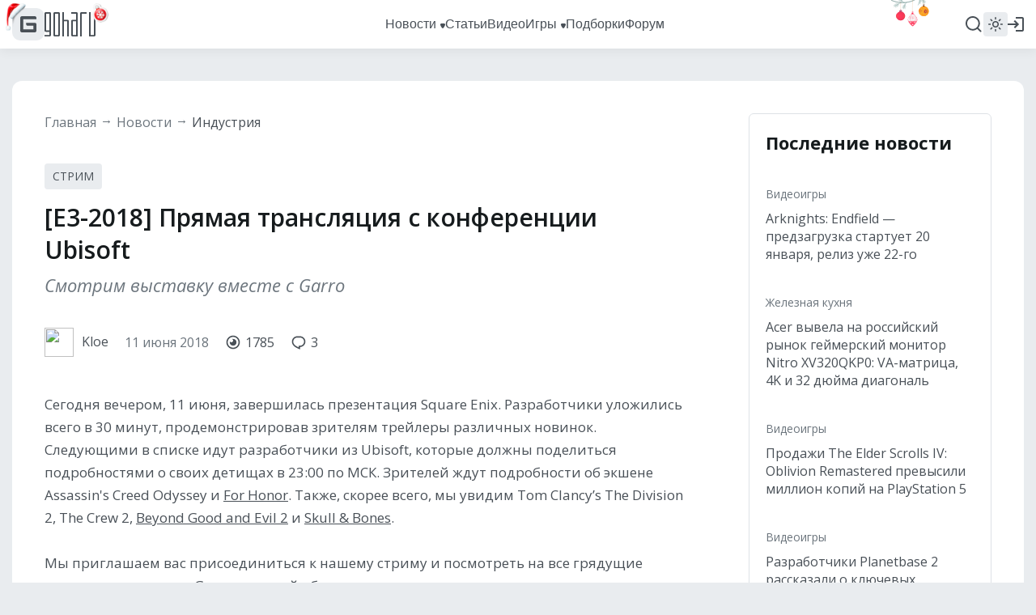

--- FILE ---
content_type: application/javascript; charset=utf-8
request_url: https://www.goha.ru/a/chunk.v.2.27ad157b146c9e4e74c0.js
body_size: 21586
content:
(window.webpackJsonp=window.webpackJsonp||[]).push([[2],{101:function(t,e,n){(function(t){var i,r,o,s;function a(t){"@babel/helpers - typeof";return(a="function"==typeof Symbol&&"symbol"==typeof Symbol.iterator?function(t){return typeof t}:function(t){return t&&"function"==typeof Symbol&&t.constructor===Symbol&&t!==Symbol.prototype?"symbol":typeof t})(t)}"undefined"!=typeof self&&self,s=function(t){return function(t){var e={};function n(i){if(e[i])return e[i].exports;var r=e[i]={i:i,l:!1,exports:{}};return t[i].call(r.exports,r,r.exports,n),r.l=!0,r.exports}return n.m=t,n.c=e,n.d=function(t,e,i){n.o(t,e)||Object.defineProperty(t,e,{configurable:!1,enumerable:!0,get:i})},n.n=function(t){var e=t&&t.__esModule?function(){return t.default}:function(){return t};return n.d(e,"a",e),e},n.o=function(t,e){return Object.prototype.hasOwnProperty.call(t,e)},n.p="",n(n.s=0)}([function(t,e,n){"use strict";Object.defineProperty(e,"__esModule",{value:!0});var i=n(2),r=n.n(i),o=Object.assign||function(t){for(var e=1;e<arguments.length;e++){var n=arguments[e];for(var i in n)Object.prototype.hasOwnProperty.call(n,i)&&(t[i]=n[i])}return t};function s(t){if(Array.isArray(t)){for(var e=0,n=Array(t.length);e<t.length;e++)n[e]=t[e];return n}return Array.from(t)}var a={name:"flat-pickr",props:{value:{default:null,required:!0,validator:function(t){return null===t||t instanceof Date||"string"==typeof t||t instanceof String||t instanceof Array||"number"==typeof t}},config:{type:Object,default:function(){return{wrap:!1}}}},data:function(){return{fp:null,oldOnChange:null}},mounted:function(){this.fp||(this.oldOnChange=this.config.onChange,this.config.onChange=this.onChange,this.fp=new r.a(this.getElem(),this.config),this.fp.setDate(this.value,!0))},methods:{getElem:function(){return this.config.wrap?this.$el.parentNode:this.$el},onChange:function(){for(var t=arguments.length,e=Array(t),n=0;n<t;n++)e[n]=arguments[n];"function"==typeof this.oldOnChange&&this.oldOnChange.apply(this,s(e)),this.$emit.apply(this,["on-change"].concat(s(e)))},onInput:function(t){this.$emit("input",t.target.value)}},watch:{config:function(t){this.fp.config=o({},this.fp.config,t),this.fp.jumpToDate(),this.fp.redraw()},value:function(t){this.fp&&!this.fp.config.allowInput&&this.fp.setDate(t,!0)}},beforeDestroy:function(){this.fp&&(this.fp.destroy(),this.fp=null,this.oldOnChange=null,this.config.onChange=null)}},u={render:function(){var t=this,e=t.$createElement;return(t._self._c||e)("input",{attrs:{type:"text","data-input":""},on:{input:function(e){t.onInput(e)}}})},staticRenderFns:[]},l=n(1)(a,u,!1,null,null,null).exports;n.d(e,"flatPickrPlugin",function(){return c}),n.d(e,"component",function(){return l});var c=function(t,e){var n="flat-pickr";"string"==typeof e&&(n=e),t.component(n,l)};l.install=c;e.default=l},function(t,e){t.exports=function(t,e,n,i,r,o){var s,u=t=t||{},l=a(t.default);"object"!==l&&"function"!==l||(s=t,u=t.default);var c,f="function"==typeof u?u.options:u;if(e&&(f.render=e.render,f.staticRenderFns=e.staticRenderFns,f._compiled=!0),n&&(f.functional=!0),r&&(f._scopeId=r),o?(c=function(t){(t=t||this.$vnode&&this.$vnode.ssrContext||this.parent&&this.parent.$vnode&&this.parent.$vnode.ssrContext)||"undefined"==typeof __VUE_SSR_CONTEXT__||(t=__VUE_SSR_CONTEXT__),i&&i.call(this,t),t&&t._registeredComponents&&t._registeredComponents.add(o)},f._ssrRegister=c):i&&(c=i),c){var p=f.functional,h=p?f.render:f.beforeCreate;p?(f._injectStyles=c,f.render=function(t,e){return c.call(e),h(t,e)}):f.beforeCreate=h?[].concat(h,c):[c]}return{esModule:s,exports:u,options:f}}},function(e,n){e.exports=t}]).default},"object"===a(e)&&"object"===a(t)?t.exports=s(n(201)):(r=[n(201)],void 0===(o="function"==typeof(i=s)?i.apply(e,r):i)||(t.exports=o))}).call(this,n(31)(t))},259:function(t,e,n){(function(t){var n,i,r,o;function s(t){"@babel/helpers - typeof";return(s="function"==typeof Symbol&&"symbol"==typeof Symbol.iterator?function(t){return typeof t}:function(t){return t&&"function"==typeof Symbol&&t.constructor===Symbol&&t!==Symbol.prototype?"symbol":typeof t})(t)}window,o=function(){return function(t){var e={};function n(i){if(e[i])return e[i].exports;var r=e[i]={i:i,l:!1,exports:{}};return t[i].call(r.exports,r,r.exports,n),r.l=!0,r.exports}return n.m=t,n.c=e,n.d=function(t,e,i){n.o(t,e)||Object.defineProperty(t,e,{enumerable:!0,get:i})},n.r=function(t){"undefined"!=typeof Symbol&&Symbol.toStringTag&&Object.defineProperty(t,Symbol.toStringTag,{value:"Module"}),Object.defineProperty(t,"__esModule",{value:!0})},n.t=function(t,e){if(1&e&&(t=n(t)),8&e)return t;if(4&e&&"object"==s(t)&&t&&t.__esModule)return t;var i=Object.create(null);if(n.r(i),Object.defineProperty(i,"default",{enumerable:!0,value:t}),2&e&&"string"!=typeof t)for(var r in t)n.d(i,r,function(e){return t[e]}.bind(null,r));return i},n.n=function(t){var e=t&&t.__esModule?function(){return t.default}:function(){return t};return n.d(e,"a",e),e},n.o=function(t,e){return Object.prototype.hasOwnProperty.call(t,e)},n.p="/dist/",n(n.s=11)}([function(t,e,n){var i=n(6);"string"==typeof i&&(i=[[t.i,i,""]]),i.locals&&(t.exports=i.locals),(0,n(4).default)("27d83796",i,!1,{})},function(t,e,n){var i=n(8);"string"==typeof i&&(i=[[t.i,i,""]]),i.locals&&(t.exports=i.locals),(0,n(4).default)("0e783494",i,!1,{})},function(t,e,n){var i=n(10);"string"==typeof i&&(i=[[t.i,i,""]]),i.locals&&(t.exports=i.locals),(0,n(4).default)("17757f60",i,!1,{})},function(t,e){t.exports=function(t){var e=[];return e.toString=function(){return this.map(function(e){var n=function(t,e){var n,i=t[1]||"",r=t[3];if(!r)return i;if(e&&"function"==typeof btoa){var o=(n=r,"/*# sourceMappingURL=data:application/json;charset=utf-8;base64,"+btoa(unescape(encodeURIComponent(JSON.stringify(n))))+" */"),s=r.sources.map(function(t){return"/*# sourceURL="+r.sourceRoot+t+" */"});return[i].concat(s).concat([o]).join("\n")}return[i].join("\n")}(e,t);return e[2]?"@media "+e[2]+"{"+n+"}":n}).join("")},e.i=function(t,n){"string"==typeof t&&(t=[[null,t,""]]);for(var i={},r=0;r<this.length;r++){var o=this[r][0];"number"==typeof o&&(i[o]=!0)}for(r=0;r<t.length;r++){var s=t[r];"number"==typeof s[0]&&i[s[0]]||(n&&!s[2]?s[2]=n:n&&(s[2]="("+s[2]+") and ("+n+")"),e.push(s))}},e}},function(t,e,n){"use strict";function i(t,e){for(var n=[],i={},r=0;r<e.length;r++){var o=e[r],s=o[0],a={id:t+":"+r,css:o[1],media:o[2],sourceMap:o[3]};i[s]?i[s].parts.push(a):n.push(i[s]={id:s,parts:[a]})}return n}n.r(e),n.d(e,"default",function(){return d});var r="undefined"!=typeof document;if("undefined"!=typeof DEBUG&&DEBUG&&!r)throw new Error("vue-style-loader cannot be used in a non-browser environment. Use { target: 'node' } in your Webpack config to indicate a server-rendering environment.");var o={},s=r&&(document.head||document.getElementsByTagName("head")[0]),a=null,u=0,l=!1,c=function(){},f=null,p="data-vue-ssr-id",h="undefined"!=typeof navigator&&/msie [6-9]\b/.test(navigator.userAgent.toLowerCase());function d(t,e,n,r){l=n,f=r||{};var s=i(t,e);return v(s),function(e){for(var n=[],r=0;r<s.length;r++){var a=s[r];(u=o[a.id]).refs--,n.push(u)}for(e?v(s=i(t,e)):s=[],r=0;r<n.length;r++){var u;if(0===(u=n[r]).refs){for(var l=0;l<u.parts.length;l++)u.parts[l]();delete o[u.id]}}}}function v(t){for(var e=0;e<t.length;e++){var n=t[e],i=o[n.id];if(i){i.refs++;for(var r=0;r<i.parts.length;r++)i.parts[r](n.parts[r]);for(;r<n.parts.length;r++)i.parts.push(g(n.parts[r]));i.parts.length>n.parts.length&&(i.parts.length=n.parts.length)}else{var s=[];for(r=0;r<n.parts.length;r++)s.push(g(n.parts[r]));o[n.id]={id:n.id,refs:1,parts:s}}}}function m(){var t=document.createElement("style");return t.type="text/css",s.appendChild(t),t}function g(t){var e,n,i=document.querySelector("style["+p+'~="'+t.id+'"]');if(i){if(l)return c;i.parentNode.removeChild(i)}if(h){var r=u++;i=a||(a=m()),e=_.bind(null,i,r,!1),n=_.bind(null,i,r,!0)}else i=m(),e=function(t,e){var n=e.css,i=e.media,r=e.sourceMap;if(i&&t.setAttribute("media",i),f.ssrId&&t.setAttribute(p,e.id),r&&(n+="\n/*# sourceURL="+r.sources[0]+" */",n+="\n/*# sourceMappingURL=data:application/json;base64,"+btoa(unescape(encodeURIComponent(JSON.stringify(r))))+" */"),t.styleSheet)t.styleSheet.cssText=n;else{for(;t.firstChild;)t.removeChild(t.firstChild);t.appendChild(document.createTextNode(n))}}.bind(null,i),n=function(){i.parentNode.removeChild(i)};return e(t),function(i){if(i){if(i.css===t.css&&i.media===t.media&&i.sourceMap===t.sourceMap)return;e(t=i)}else n()}}var y,b=(y=[],function(t,e){return y[t]=e,y.filter(Boolean).join("\n")});function _(t,e,n,i){var r=n?"":i.css;if(t.styleSheet)t.styleSheet.cssText=b(e,r);else{var o=document.createTextNode(r),s=t.childNodes;s[e]&&t.removeChild(s[e]),s.length?t.insertBefore(o,s[e]):t.appendChild(o)}}},function(t,e,n){"use strict";var i=n(0);n.n(i).a},function(t,e,n){(t.exports=n(3)(!1)).push([t.i,"\n.vue-modal-resizer {\r\n  display: block;\r\n  overflow: hidden;\r\n  position: absolute;\r\n  width: 12px;\r\n  height: 12px;\r\n  right: 0;\r\n  bottom: 0;\r\n  z-index: 9999999;\r\n  background: transparent;\r\n  cursor: se-resize;\n}\n.vue-modal-resizer::after {\r\n  display: block;\r\n  position: absolute;\r\n  content: '';\r\n  background: transparent;\r\n  left: 0;\r\n  top: 0;\r\n  width: 0;\r\n  height: 0;\r\n  border-bottom: 10px solid #ddd;\r\n  border-left: 10px solid transparent;\n}\n.vue-modal-resizer.clicked::after {\r\n  border-bottom: 10px solid #369be9;\n}\r\n",""])},function(t,e,n){"use strict";var i=n(1);n.n(i).a},function(t,e,n){(t.exports=n(3)(!1)).push([t.i,"\n.v--modal-block-scroll {\r\n  overflow: hidden;\r\n  width: 100vw;\n}\n.v--modal-overlay {\r\n  position: fixed;\r\n  box-sizing: border-box;\r\n  left: 0;\r\n  top: 0;\r\n  width: 100%;\r\n  height: 100vh;\r\n  background: rgba(0, 0, 0, 0.2);\r\n  z-index: 999;\r\n  opacity: 1;\n}\n.v--modal-overlay.scrollable {\r\n  height: 100%;\r\n  min-height: 100vh;\r\n  overflow-y: auto;\r\n  -webkit-overflow-scrolling: touch;\n}\n.v--modal-overlay .v--modal-background-click {\r\n  width: 100%;\r\n  min-height: 100%;\r\n  height: auto;\n}\n.v--modal-overlay .v--modal-box {\r\n  position: relative;\r\n  overflow: hidden;\r\n  box-sizing: border-box;\n}\n.v--modal-overlay.scrollable .v--modal-box {\r\n  margin-bottom: 2px;\n}\n.v--modal {\r\n  background-color: white;\r\n  text-align: left;\r\n  border-radius: 3px;\r\n  box-shadow: 0 20px 60px -2px rgba(27, 33, 58, 0.4);\r\n  padding: 0;\n}\n.v--modal.v--modal-fullscreen {\r\n  width: 100vw;\r\n  height: 100vh;\r\n  margin: 0;\r\n  left: 0;\r\n  top: 0;\n}\n.v--modal-top-right {\r\n  display: block;\r\n  position: absolute;\r\n  right: 0;\r\n  top: 0;\n}\n.overlay-fade-enter-active,\r\n.overlay-fade-leave-active {\r\n  transition: all 0.2s;\n}\n.overlay-fade-enter,\r\n.overlay-fade-leave-active {\r\n  opacity: 0;\n}\n.nice-modal-fade-enter-active,\r\n.nice-modal-fade-leave-active {\r\n  transition: all 0.4s;\n}\n.nice-modal-fade-enter,\r\n.nice-modal-fade-leave-active {\r\n  opacity: 0;\r\n  transform: translateY(-20px);\n}\r\n",""])},function(t,e,n){"use strict";var i=n(2);n.n(i).a},function(t,e,n){(t.exports=n(3)(!1)).push([t.i,"\n.vue-dialog div {\r\n  box-sizing: border-box;\n}\n.vue-dialog .dialog-flex {\r\n  width: 100%;\r\n  height: 100%;\n}\n.vue-dialog .dialog-content {\r\n  flex: 1 0 auto;\r\n  width: 100%;\r\n  padding: 15px;\r\n  font-size: 14px;\n}\n.vue-dialog .dialog-c-title {\r\n  font-weight: 600;\r\n  padding-bottom: 15px;\n}\n.vue-dialog .dialog-c-text {\n}\n.vue-dialog .vue-dialog-buttons {\r\n  display: flex;\r\n  flex: 0 1 auto;\r\n  width: 100%;\r\n  border-top: 1px solid #eee;\n}\n.vue-dialog .vue-dialog-buttons-none {\r\n  width: 100%;\r\n  padding-bottom: 15px;\n}\n.vue-dialog-button {\r\n  font-size: 12px !important;\r\n  background: transparent;\r\n  padding: 0;\r\n  margin: 0;\r\n  border: 0;\r\n  cursor: pointer;\r\n  box-sizing: border-box;\r\n  line-height: 40px;\r\n  height: 40px;\r\n  color: inherit;\r\n  font: inherit;\r\n  outline: none;\n}\n.vue-dialog-button:hover {\r\n  background: rgba(0, 0, 0, 0.01);\n}\n.vue-dialog-button:active {\r\n  background: rgba(0, 0, 0, 0.025);\n}\n.vue-dialog-button:not(:first-of-type) {\r\n  border-left: 1px solid #eee;\n}\r\n",""])},function(t,e,n){"use strict";n.r(e);var i=function(){var t=this,e=t.$createElement,n=t._self._c||e;return n("transition",{attrs:{name:t.overlayTransition}},[t.visibility.overlay?n("div",{ref:"overlay",class:t.overlayClass,attrs:{"aria-expanded":t.visibility.overlay.toString(),"data-modal":t.name}},[n("div",{staticClass:"v--modal-background-click",on:{mousedown:function(e){return e.target!==e.currentTarget?null:t.handleBackgroundClick(e)},touchstart:function(e){return e.target!==e.currentTarget?null:t.handleBackgroundClick(e)}}},[n("div",{staticClass:"v--modal-top-right"},[t._t("top-right")],2),t._v(" "),n("transition",{attrs:{name:t.transition},on:{"before-enter":t.beforeTransitionEnter,"after-enter":t.afterTransitionEnter,"after-leave":t.afterTransitionLeave}},[t.visibility.modal?n("div",{ref:"modal",class:t.modalClass,style:t.modalStyle},[t._t("default"),t._v(" "),t.resizable&&!t.isAutoHeight?n("resizer",{attrs:{"min-width":t.minWidth,"min-height":t.minHeight},on:{resize:t.handleModalResize}}):t._e()],2):t._e()])],1)]):t._e()])},r=function(){var t=this.$createElement;return(this._self._c||t)("div",{class:this.className})};r._withStripped=i._withStripped=!0;var o=function(){var t=0<arguments.length&&void 0!==arguments[0]?arguments[0]:0;return function(){return(t++).toString()}}(),a=function(t,e,n){return n<t?t:e<n?e:n},u={name:"VueJsModalResizer",props:{minHeight:{type:Number,default:0},minWidth:{type:Number,default:0}},data:function(){return{clicked:!1,size:{}}},mounted:function(){this.$el.addEventListener("mousedown",this.start,!1)},computed:{className:function(){return{"vue-modal-resizer":!0,clicked:this.clicked}}},methods:{start:function(t){this.clicked=!0,window.addEventListener("mousemove",this.mousemove,!1),window.addEventListener("mouseup",this.stop,!1),t.stopPropagation(),t.preventDefault()},stop:function(){this.clicked=!1,window.removeEventListener("mousemove",this.mousemove,!1),window.removeEventListener("mouseup",this.stop,!1),this.$emit("resize-stop",{element:this.$el.parentElement,size:this.size})},mousemove:function(t){this.resize(t)},resize:function(t){var e=this.$el.parentElement;if(e){var n=t.clientX-e.offsetLeft,i=t.clientY-e.offsetTop;n=a(this.minWidth,window.innerWidth,n),i=a(this.minHeight,window.innerHeight,i),this.size={width:n,height:i},e.style.width=n+"px",e.style.height=i+"px",this.$emit("resize",{element:e,size:this.size})}}}};function l(t,e,n,i,r,o,s,a){var u,l="function"==typeof t?t.options:t;if(e&&(l.render=e,l.staticRenderFns=n,l._compiled=!0),i&&(l.functional=!0),o&&(l._scopeId="data-v-"+o),s?(u=function(t){(t=t||this.$vnode&&this.$vnode.ssrContext||this.parent&&this.parent.$vnode&&this.parent.$vnode.ssrContext)||"undefined"==typeof __VUE_SSR_CONTEXT__||(t=__VUE_SSR_CONTEXT__),r&&r.call(this,t),t&&t._registeredComponents&&t._registeredComponents.add(s)},l._ssrRegister=u):r&&(u=a?function(){r.call(this,this.$root.$options.shadowRoot)}:r),u)if(l.functional){l._injectStyles=u;var c=l.render;l.render=function(t,e){return u.call(e),c(t,e)}}else{var f=l.beforeCreate;l.beforeCreate=f?[].concat(f,u):[u]}return{exports:t,options:l}}n(5);var c=l(u,r,[],!1,null,null,null);c.options.__file="src/Resizer.vue";var f=c.exports;function p(t){return(p="function"==typeof Symbol&&"symbol"==s(Symbol.iterator)?function(t){return s(t)}:function(t){return t&&"function"==typeof Symbol&&t.constructor===Symbol&&t!==Symbol.prototype?"symbol":s(t)})(t)}var h="[-+]?[0-9]*.?[0-9]+",d=[{name:"px",regexp:new RegExp("^".concat(h,"px$"))},{name:"%",regexp:new RegExp("^".concat(h,"%$"))},{name:"px",regexp:new RegExp("^".concat(h,"$"))}],v=function(t){switch(p(t)){case"number":return{type:"px",value:t};case"string":return function(t){if("auto"===t)return{type:t,value:0};for(var e=0;e<d.length;e++){var n=d[e];if(n.regexp.test(t))return{type:n.name,value:parseFloat(t)}}return{type:"",value:t}}(t);default:return{type:"",value:t}}},m=function(t){if("string"!=typeof t)return 0<=t;var e=v(t);return("%"===e.type||"px"===e.type)&&0<e.value},g={name:"VueJsModal",props:{name:{required:!0,type:String},delay:{type:Number,default:0},resizable:{type:Boolean,default:!1},adaptive:{type:Boolean,default:!1},draggable:{type:[Boolean,String],default:!1},scrollable:{type:Boolean,default:!1},reset:{type:Boolean,default:!1},overlayTransition:{type:String,default:"overlay-fade"},transition:{type:String},clickToClose:{type:Boolean,default:!0},classes:{type:[String,Array],default:"v--modal"},minWidth:{type:Number,default:0,validator:function(t){return 0<=t}},minHeight:{type:Number,default:0,validator:function(t){return 0<=t}},maxWidth:{type:Number,default:1/0},maxHeight:{type:Number,default:1/0},width:{type:[Number,String],default:600,validator:m},height:{type:[Number,String],default:300,validator:function(t){return"auto"===t||m(t)}},pivotX:{type:Number,default:.5,validator:function(t){return 0<=t&&t<=1}},pivotY:{type:Number,default:.5,validator:function(t){return 0<=t&&t<=1}}},components:{Resizer:f},data:function(){return{visible:!1,visibility:{modal:!1,overlay:!1},shift:{left:0,top:0},modal:{width:0,widthType:"px",height:0,heightType:"px",renderedHeight:0},window:{width:0,height:0},mutationObserver:null}},created:function(){this.setInitialSize()},beforeMount:function(){var t=this;if(P.event.$on("toggle",this.handleToggleEvent),window.addEventListener("resize",this.handleWindowResize),this.handleWindowResize(),this.scrollable&&this.isAutoHeight,this.isAutoHeight){var e=function(){if("undefined"!=typeof window)for(var t=["","WebKit","Moz","O","Ms"],e=0;e<t.length;e++){var n=t[e]+"MutationObserver";if(n in window)return window[n]}return!1}();e&&(this.mutationObserver=new e(function(e){t.updateRenderedHeight()}))}this.clickToClose&&window.addEventListener("keyup",this.handleEscapeKeyUp)},beforeDestroy:function(){P.event.$off("toggle",this.handleToggleEvent),window.removeEventListener("resize",this.handleWindowResize),this.clickToClose&&window.removeEventListener("keyup",this.handleEscapeKeyUp),this.scrollable&&document.body.classList.remove("v--modal-block-scroll")},computed:{isAutoHeight:function(){return"auto"===this.modal.heightType},position:function(){var t=this.window,e=this.shift,n=this.pivotX,i=this.pivotY,r=this.trueModalWidth,o=this.trueModalHeight,s=t.width-r,u=t.height-o,l=e.left+n*s,c=e.top+i*u;return{left:parseInt(a(0,s,l)),top:parseInt(a(0,u,c))}},trueModalWidth:function(){var t=this.window,e=this.modal,n=this.adaptive,i=this.minWidth,r=this.maxWidth,o="%"===e.widthType?t.width/100*e.width:e.width,s=Math.min(t.width,r);return n?a(i,s,o):o},trueModalHeight:function(){var t=this.window,e=this.modal,n=this.isAutoHeight,i=this.adaptive,r=this.maxHeight,o="%"===e.heightType?t.height/100*e.height:e.height;if(n)return this.modal.renderedHeight;var s=Math.min(t.height,r);return i?a(this.minHeight,s,o):o},overlayClass:function(){return{"v--modal-overlay":!0,scrollable:this.scrollable&&this.isAutoHeight}},modalClass:function(){return["v--modal-box",this.classes]},modalStyle:function(){return{top:this.position.top+"px",left:this.position.left+"px",width:this.trueModalWidth+"px",height:this.isAutoHeight?"auto":this.trueModalHeight+"px"}}},watch:{visible:function(t){var e=this;t?(this.visibility.overlay=!0,setTimeout(function(){e.visibility.modal=!0,e.$nextTick(function(){e.addDraggableListeners(),e.callAfterEvent(!0)})},this.delay)):(this.visibility.modal=!1,setTimeout(function(){e.visibility.overlay=!1,e.$nextTick(function(){e.removeDraggableListeners(),e.callAfterEvent(!1)})},this.delay))}},methods:{handleToggleEvent:function(t,e,n){if(this.name===t){var i=void 0===e?!this.visible:e;this.toggle(i,n)}},setInitialSize:function(){var t=this.modal,e=v(this.width),n=v(this.height);t.width=e.value,t.widthType=e.type,t.height=n.value,t.heightType=n.type},handleEscapeKeyUp:function(t){27===t.which&&this.visible&&this.$modal.hide(this.name)},handleWindowResize:function(){this.window.width=window.innerWidth,this.window.height=window.innerHeight,this.ensureShiftInWindowBounds()},createModalEvent:function(){var t=0<arguments.length&&void 0!==arguments[0]?arguments[0]:{};return function(){var t=0<arguments.length&&void 0!==arguments[0]?arguments[0]:{};return function(t){for(var e=1;e<arguments.length;e++){var n=null!=arguments[e]?arguments[e]:{},i=Object.keys(n);"function"==typeof Object.getOwnPropertySymbols&&(i=i.concat(Object.getOwnPropertySymbols(n).filter(function(t){return Object.getOwnPropertyDescriptor(n,t).enumerable}))),i.forEach(function(e){var i,r,o;i=t,o=n[r=e],r in i?Object.defineProperty(i,r,{value:o,enumerable:!0,configurable:!0,writable:!0}):i[r]=o})}return t}({id:o(),timestamp:Date.now(),canceled:!1},t)}(function(t){for(var e=1;e<arguments.length;e++){var n=null!=arguments[e]?arguments[e]:{},i=Object.keys(n);"function"==typeof Object.getOwnPropertySymbols&&(i=i.concat(Object.getOwnPropertySymbols(n).filter(function(t){return Object.getOwnPropertyDescriptor(n,t).enumerable}))),i.forEach(function(e){var i,r,o;i=t,o=n[r=e],r in i?Object.defineProperty(i,r,{value:o,enumerable:!0,configurable:!0,writable:!0}):i[r]=o})}return t}({name:this.name,ref:this.$refs.modal},t))},handleModalResize:function(t){this.modal.widthType="px",this.modal.width=t.size.width,this.modal.heightType="px",this.modal.height=t.size.height;var e=this.modal.size;this.$emit("resize",this.createModalEvent({size:e}))},toggle:function(t,e){var n=this.reset,i=this.scrollable,r=this.visible;if(r!==t){var o=r?"before-close":"before-open";"before-open"===o?("undefined"!=typeof document&&document.activeElement&&"BODY"!==document.activeElement.tagName&&document.activeElement.blur&&document.activeElement.blur(),n&&(this.setInitialSize(),this.shift.left=0,this.shift.top=0),i&&document.body.classList.add("v--modal-block-scroll")):i&&document.body.classList.remove("v--modal-block-scroll");var s=!1,a=this.createModalEvent({stop:function(){s=!0},state:t,params:e});this.$emit(o,a),s||(this.visible=t)}},getDraggableElement:function(){var t="string"!=typeof this.draggable?".v--modal-box":this.draggable;return t?this.$refs.overlay.querySelector(t):null},handleBackgroundClick:function(){this.clickToClose&&this.toggle(!1)},callAfterEvent:function(t){t?this.connectObserver():this.disconnectObserver();var e=t?"opened":"closed",n=this.createModalEvent({state:t});this.$emit(e,n)},addDraggableListeners:function(){var t=this;if(this.draggable){var e=this.getDraggableElement();if(e){var n=0,i=0,r=0,o=0,s=function(t){return t.touches&&0<t.touches.length?t.touches[0]:t},a=function(e){var a=e.target;if(!a||"INPUT"!==a.nodeName){var c=s(e),f=c.clientX,p=c.clientY;document.addEventListener("mousemove",u),document.addEventListener("touchmove",u),document.addEventListener("mouseup",l),document.addEventListener("touchend",l),n=f,i=p,r=t.shift.left,o=t.shift.top}},u=function(e){var a=s(e),u=a.clientX,l=a.clientY;t.shift.left=r+u-n,t.shift.top=o+l-i,e.preventDefault()},l=function e(n){t.ensureShiftInWindowBounds(),document.removeEventListener("mousemove",u),document.removeEventListener("touchmove",u),document.removeEventListener("mouseup",e),document.removeEventListener("touchend",e),n.preventDefault()};e.addEventListener("mousedown",a),e.addEventListener("touchstart",a)}}},removeDraggableListeners:function(){},updateRenderedHeight:function(){this.$refs.modal&&(this.modal.renderedHeight=this.$refs.modal.getBoundingClientRect().height)},connectObserver:function(){this.mutationObserver&&this.mutationObserver.observe(this.$refs.overlay,{childList:!0,attributes:!0,subtree:!0})},disconnectObserver:function(){this.mutationObserver&&this.mutationObserver.disconnect()},beforeTransitionEnter:function(){this.connectObserver()},afterTransitionEnter:function(){},afterTransitionLeave:function(){},ensureShiftInWindowBounds:function(){var t=this.window,e=this.shift,n=this.pivotX,i=this.pivotY,r=this.trueModalWidth,o=this.trueModalHeight,s=t.width-r,u=t.height-o,l=e.left+n*s,c=e.top+i*u;this.shift.left-=l-a(0,s,l),this.shift.top-=c-a(0,u,c)}}},y=(n(7),l(g,i,[],!1,null,null,null));y.options.__file="src/Modal.vue";var b=y.exports,_=function(){var t=this,e=t.$createElement,n=t._self._c||e;return n("modal",{attrs:{name:"dialog",height:"auto",classes:["v--modal","vue-dialog",this.params.class],width:t.width,"pivot-y":.3,adaptive:!0,clickToClose:t.clickToClose,transition:t.transition},on:{"before-open":t.beforeOpened,"before-close":t.beforeClosed,opened:function(e){t.$emit("opened",e)},closed:function(e){t.$emit("closed",e)}}},[n("div",{staticClass:"dialog-content"},[t.params.title?n("div",{staticClass:"dialog-c-title",domProps:{innerHTML:t._s(t.params.title||"")}}):t._e(),t._v(" "),t.params.component?n(t.params.component,t._b({tag:"component"},"component",t.params.props,!1)):n("div",{staticClass:"dialog-c-text",domProps:{innerHTML:t._s(t.params.text||"")}})],1),t._v(" "),t.buttons?n("div",{staticClass:"vue-dialog-buttons"},t._l(t.buttons,function(e,i){return n("button",{key:i,class:e.class||"vue-dialog-button",style:t.buttonStyle,attrs:{type:"button"},domProps:{innerHTML:t._s(e.title)},on:{click:function(e){e.stopPropagation(),t.click(i,e)}}},[t._v("\n      "+t._s(e.title)+"\n    ")])})):n("div",{staticClass:"vue-dialog-buttons-none"})])};_._withStripped=!0;var w={name:"VueJsDialog",props:{width:{type:[Number,String],default:400},clickToClose:{type:Boolean,default:!0},transition:{type:String,default:"fade"}},data:function(){return{params:{},defaultButtons:[{title:"CLOSE"}]}},computed:{buttons:function(){return this.params.buttons||this.defaultButtons},buttonStyle:function(){return{flex:"1 1 ".concat(100/this.buttons.length,"%")}}},methods:{beforeOpened:function(t){window.addEventListener("keyup",this.onKeyUp),this.params=t.params||{},this.$emit("before-opened",t)},beforeClosed:function(t){window.removeEventListener("keyup",this.onKeyUp),this.params={},this.$emit("before-closed",t)},click:function(t,e){var n=2<arguments.length&&void 0!==arguments[2]?arguments[2]:"click",i=this.buttons[t];i&&"function"==typeof i.handler?i.handler(t,e,{source:n}):this.$modal.hide("dialog")},onKeyUp:function(t){if(13===t.which&&0<this.buttons.length){var e=1===this.buttons.length?0:this.buttons.findIndex(function(t){return t.default});-1!==e&&this.click(e,t,"keypress")}}}},x=(n(9),l(w,_,[],!1,null,null,null));x.options.__file="src/Dialog.vue";var S=x.exports,O=function(){var t=this,e=t.$createElement,n=t._self._c||e;return n("div",{attrs:{id:"modals-container"}},t._l(t.modals,function(e){return n("modal",t._g(t._b({key:e.id,on:{closed:function(n){t.remove(e.id)}}},"modal",e.modalAttrs,!1),e.modalListeners),[n(e.component,t._g(t._b({tag:"component",on:{close:function(n){t.$modal.hide(e.modalAttrs.name)}}},"component",e.componentAttrs,!1),t.$listeners))],1)}))};O._withStripped=!0;var E=l({data:function(){return{modals:[]}},created:function(){this.$root._dynamicContainer=this},methods:{add:function(t){var e=this,n=1<arguments.length&&void 0!==arguments[1]?arguments[1]:{},i=2<arguments.length&&void 0!==arguments[2]?arguments[2]:{},r=3<arguments.length&&void 0!==arguments[3]?arguments[3]:{},s=o(),a=i.name||"_dynamic_modal_"+s;this.modals.push({id:s,modalAttrs:function(t){for(var e=1;e<arguments.length;e++){var n=null!=arguments[e]?arguments[e]:{},i=Object.keys(n);"function"==typeof Object.getOwnPropertySymbols&&(i=i.concat(Object.getOwnPropertySymbols(n).filter(function(t){return Object.getOwnPropertyDescriptor(n,t).enumerable}))),i.forEach(function(e){var i,r,o;i=t,o=n[r=e],r in i?Object.defineProperty(i,r,{value:o,enumerable:!0,configurable:!0,writable:!0}):i[r]=o})}return t}({},i,{name:a}),modalListeners:r,component:t,componentAttrs:n}),this.$nextTick(function(){e.$modal.show(a)})},remove:function(t){var e=this.modals.findIndex(function(e){return e.id===t});-1!==e&&this.modals.splice(e,1)}}},O,[],!1,null,null,null);E.options.__file="src/ModalsContainer.vue";var k=E.exports;function L(t){return(L="function"==typeof Symbol&&"symbol"==s(Symbol.iterator)?function(t){return s(t)}:function(t){return t&&"function"==typeof Symbol&&t.constructor===Symbol&&t!==Symbol.prototype?"symbol":s(t)})(t)}n.d(e,"getModalsContainer",function(){return C});var C=function(t,e,n){if(!n._dynamicContainer&&e.injectModalsContainer){var i=(r=document.createElement("div"),document.body.appendChild(r),r);new t({parent:n,render:function(t){return t(k)}}).$mount(i)}var r;return n._dynamicContainer},T={install:function(t){var e=1<arguments.length&&void 0!==arguments[1]?arguments[1]:{};if(!this.installed){this.installed=!0,this.event=new t,this.rootInstance=null;var n=e.componentName||"Modal",i=e.dynamicDefaults||{};t.prototype.$modal={show:function(n){for(var r=arguments.length,o=new Array(1<r?r-1:0),s=1;s<r;s++)o[s-1]=arguments[s];switch(L(n)){case"string":return function(t,e){T.event.$emit("toggle",t,!0,e)}.apply(void 0,[n].concat(o));case"object":return e.dynamic?function(n,r,o,s){var a=o&&o.root?o.root:T.rootInstance,u=C(t,e,a);u&&u.add(n,function(t){for(var e=1;e<arguments.length;e++){var n=null!=arguments[e]?arguments[e]:{},i=Object.keys(n);"function"==typeof Object.getOwnPropertySymbols&&(i=i.concat(Object.getOwnPropertySymbols(n).filter(function(t){return Object.getOwnPropertyDescriptor(n,t).enumerable}))),i.forEach(function(e){var i,r,o;i=t,o=n[r=e],r in i?Object.defineProperty(i,r,{value:o,enumerable:!0,configurable:!0,writable:!0}):i[r]=o})}return t}({},i,r),o,s)}.apply(void 0,[n].concat(o)):void 0}},hide:function(t,e){T.event.$emit("toggle",t,!1,e)},toggle:function(t,e){T.event.$emit("toggle",t,void 0,e)}},t.component(n,b),e.dialog&&t.component("VDialog",S),e.dynamic&&(t.component("ModalsContainer",k),t.mixin({beforeMount:function(){null===T.rootInstance&&(T.rootInstance=this.$root)}}))}}},P=e.default=T}])},"object"==s(e)&&"object"==s(t)?t.exports=o():(i=[],void 0===(r="function"==typeof(n=o)?n.apply(e,i):n)||(t.exports=r))}).call(this,n(31)(t))},57:function(t,e,n){(function(t){var n,i,r,o;function s(t){"@babel/helpers - typeof";return(s="function"==typeof Symbol&&"symbol"==typeof Symbol.iterator?function(t){return typeof t}:function(t){return t&&"function"==typeof Symbol&&t.constructor===Symbol&&t!==Symbol.prototype?"symbol":typeof t})(t)}o=function(){return function(t){function e(i){if(n[i])return n[i].exports;var r=n[i]={i:i,l:!1,exports:{}};return t[i].call(r.exports,r,r.exports,e),r.l=!0,r.exports}var n={};return e.m=t,e.c=n,e.i=function(t){return t},e.d=function(t,n,i){e.o(t,n)||Object.defineProperty(t,n,{configurable:!1,enumerable:!0,get:i})},e.n=function(t){var n=t&&t.__esModule?function(){return t.default}:function(){return t};return e.d(n,"a",n),n},e.o=function(t,e){return Object.prototype.hasOwnProperty.call(t,e)},e.p="/",e(e.s=60)}([function(t,e){var n=t.exports="undefined"!=typeof window&&window.Math==Math?window:"undefined"!=typeof self&&self.Math==Math?self:Function("return this")();"number"==typeof __g&&(__g=n)},function(t,e,n){var i=n(49)("wks"),r=n(30),o=n(0).Symbol,s="function"==typeof o;(t.exports=function(t){return i[t]||(i[t]=s&&o[t]||(s?o:r)("Symbol."+t))}).store=i},function(t,e,n){var i=n(5);t.exports=function(t){if(!i(t))throw TypeError(t+" is not an object!");return t}},function(t,e,n){var i=n(0),r=n(10),o=n(8),s=n(6),a=n(11),u=function(t,e,n){var l,c,f,p,h=t&u.F,d=t&u.G,v=t&u.S,m=t&u.P,g=t&u.B,y=d?i:v?i[e]||(i[e]={}):(i[e]||{}).prototype,b=d?r:r[e]||(r[e]={}),_=b.prototype||(b.prototype={});for(l in d&&(n=e),n)f=((c=!h&&y&&void 0!==y[l])?y:n)[l],p=g&&c?a(f,i):m&&"function"==typeof f?a(Function.call,f):f,y&&s(y,l,f,t&u.U),b[l]!=f&&o(b,l,p),m&&_[l]!=f&&(_[l]=f)};i.core=r,u.F=1,u.G=2,u.S=4,u.P=8,u.B=16,u.W=32,u.U=64,u.R=128,t.exports=u},function(t,e,n){t.exports=!n(7)(function(){return 7!=Object.defineProperty({},"a",{get:function(){return 7}}).a})},function(t,e){t.exports=function(t){return"object"==s(t)?null!==t:"function"==typeof t}},function(t,e,n){var i=n(0),r=n(8),o=n(12),s=n(30)("src"),a=Function.toString,u=(""+a).split("toString");n(10).inspectSource=function(t){return a.call(t)},(t.exports=function(t,e,n,a){var l="function"==typeof n;l&&(o(n,"name")||r(n,"name",e)),t[e]!==n&&(l&&(o(n,s)||r(n,s,t[e]?""+t[e]:u.join(String(e)))),t===i?t[e]=n:a?t[e]?t[e]=n:r(t,e,n):(delete t[e],r(t,e,n)))})(Function.prototype,"toString",function(){return"function"==typeof this&&this[s]||a.call(this)})},function(t,e){t.exports=function(t){try{return!!t()}catch(t){return!0}}},function(t,e,n){var i=n(13),r=n(25);t.exports=n(4)?function(t,e,n){return i.f(t,e,r(1,n))}:function(t,e,n){return t[e]=n,t}},function(t,e){var n={}.toString;t.exports=function(t){return n.call(t).slice(8,-1)}},function(t,e){var n=t.exports={version:"2.5.7"};"number"==typeof __e&&(__e=n)},function(t,e,n){var i=n(14);t.exports=function(t,e,n){if(i(t),void 0===e)return t;switch(n){case 1:return function(n){return t.call(e,n)};case 2:return function(n,i){return t.call(e,n,i)};case 3:return function(n,i,r){return t.call(e,n,i,r)}}return function(){return t.apply(e,arguments)}}},function(t,e){var n={}.hasOwnProperty;t.exports=function(t,e){return n.call(t,e)}},function(t,e,n){var i=n(2),r=n(41),o=n(29),s=Object.defineProperty;e.f=n(4)?Object.defineProperty:function(t,e,n){if(i(t),e=o(e,!0),i(n),r)try{return s(t,e,n)}catch(t){}if("get"in n||"set"in n)throw TypeError("Accessors not supported!");return"value"in n&&(t[e]=n.value),t}},function(t,e){t.exports=function(t){if("function"!=typeof t)throw TypeError(t+" is not a function!");return t}},function(t,e){t.exports={}},function(t,e){t.exports=function(t){if(void 0==t)throw TypeError("Can't call method on  "+t);return t}},function(t,e,n){"use strict";var i=n(7);t.exports=function(t,e){return!!t&&i(function(){e?t.call(null,function(){},1):t.call(null)})}},function(t,e,n){var i=n(23),r=n(16);t.exports=function(t){return i(r(t))}},function(t,e,n){var i=n(53),r=Math.min;t.exports=function(t){return t>0?r(i(t),9007199254740991):0}},function(t,e,n){var i=n(11),r=n(23),o=n(28),s=n(19),a=n(64);t.exports=function(t,e){var n=1==t,u=2==t,l=3==t,c=4==t,f=6==t,p=5==t||f,h=e||a;return function(e,a,d){for(var v,m,g=o(e),y=r(g),b=i(a,d,3),_=s(y.length),w=0,x=n?h(e,_):u?h(e,0):void 0;_>w;w++)if((p||w in y)&&(m=b(v=y[w],w,g),t))if(n)x[w]=m;else if(m)switch(t){case 3:return!0;case 5:return v;case 6:return w;case 2:x.push(v)}else if(c)return!1;return f?-1:l||c?c:x}}},function(t,e,n){var i=n(5),r=n(0).document,o=i(r)&&i(r.createElement);t.exports=function(t){return o?r.createElement(t):{}}},function(t,e){t.exports="constructor,hasOwnProperty,isPrototypeOf,propertyIsEnumerable,toLocaleString,toString,valueOf".split(",")},function(t,e,n){var i=n(9);t.exports=Object("z").propertyIsEnumerable(0)?Object:function(t){return"String"==i(t)?t.split(""):Object(t)}},function(t,e){t.exports=!1},function(t,e){t.exports=function(t,e){return{enumerable:!(1&t),configurable:!(2&t),writable:!(4&t),value:e}}},function(t,e,n){var i=n(13).f,r=n(12),o=n(1)("toStringTag");t.exports=function(t,e,n){t&&!r(t=n?t:t.prototype,o)&&i(t,o,{configurable:!0,value:e})}},function(t,e,n){var i=n(49)("keys"),r=n(30);t.exports=function(t){return i[t]||(i[t]=r(t))}},function(t,e,n){var i=n(16);t.exports=function(t){return Object(i(t))}},function(t,e,n){var i=n(5);t.exports=function(t,e){if(!i(t))return t;var n,r;if(e&&"function"==typeof(n=t.toString)&&!i(r=n.call(t)))return r;if("function"==typeof(n=t.valueOf)&&!i(r=n.call(t)))return r;if(!e&&"function"==typeof(n=t.toString)&&!i(r=n.call(t)))return r;throw TypeError("Can't convert object to primitive value")}},function(t,e){var n=0,i=Math.random();t.exports=function(t){return"Symbol(".concat(void 0===t?"":t,")_",(++n+i).toString(36))}},function(t,e,n){"use strict";var i=n(0),r=n(12),o=n(9),s=n(67),a=n(29),u=n(7),l=n(77).f,c=n(45).f,f=n(13).f,p=n(51).trim,h=i.Number,d=h,v=h.prototype,m="Number"==o(n(44)(v)),g="trim"in String.prototype,y=function(t){var e=a(t,!1);if("string"==typeof e&&e.length>2){var n,i,r,o=(e=g?e.trim():p(e,3)).charCodeAt(0);if(43===o||45===o){if(88===(n=e.charCodeAt(2))||120===n)return NaN}else if(48===o){switch(e.charCodeAt(1)){case 66:case 98:i=2,r=49;break;case 79:case 111:i=8,r=55;break;default:return+e}for(var s,u=e.slice(2),l=0,c=u.length;l<c;l++)if((s=u.charCodeAt(l))<48||s>r)return NaN;return parseInt(u,i)}}return+e};if(!h(" 0o1")||!h("0b1")||h("+0x1")){h=function(t){var e=arguments.length<1?0:t,n=this;return n instanceof h&&(m?u(function(){v.valueOf.call(n)}):"Number"!=o(n))?s(new d(y(e)),n,h):y(e)};for(var b,_=n(4)?l(d):"MAX_VALUE,MIN_VALUE,NaN,NEGATIVE_INFINITY,POSITIVE_INFINITY,EPSILON,isFinite,isInteger,isNaN,isSafeInteger,MAX_SAFE_INTEGER,MIN_SAFE_INTEGER,parseFloat,parseInt,isInteger".split(","),w=0;_.length>w;w++)r(d,b=_[w])&&!r(h,b)&&f(h,b,c(d,b));h.prototype=v,v.constructor=h,n(6)(i,"Number",h)}},function(t,e,n){"use strict";function i(t){return!(0===t||(!Array.isArray(t)||0!==t.length)&&t)}function r(t,e,n,i){return t.filter(function(t){return function(t,e){return void 0===t&&(t="undefined"),null===t&&(t="null"),!1===t&&(t="false"),-1!==t.toString().toLowerCase().indexOf(e.trim())}(i(t,n),e)})}function o(t){return t.filter(function(t){return!t.$isLabel})}function s(t,e){return function(n){return n.reduce(function(n,i){return i[t]&&i[t].length?(n.push({$groupLabel:i[e],$isLabel:!0}),n.concat(i[t])):n},[])}}function a(t,e,i,o,s){return function(a){return a.map(function(a){var u;if(!a[i])return[];var l=r(a[i],t,e,s);return l.length?(u={},n.i(p.a)(u,o,a[o]),n.i(p.a)(u,i,l),u):[]})}}var u=n(59),l=n(54),c=(n.n(l),n(95)),f=(n.n(c),n(31)),p=(n.n(f),n(58)),h=n(91),d=(n.n(h),n(98)),v=(n.n(d),n(92)),m=(n.n(v),n(88)),g=(n.n(m),n(97)),y=(n.n(g),n(89)),b=(n.n(y),n(96)),_=(n.n(b),n(93)),w=(n.n(_),n(90)),x=(n.n(w),function(){for(var t=arguments.length,e=new Array(t),n=0;n<t;n++)e[n]=arguments[n];return function(t){return e.reduce(function(t,e){return e(t)},t)}});e.a={data:function(){return{search:"",isOpen:!1,preferredOpenDirection:"below",optimizedHeight:this.maxHeight}},props:{internalSearch:{type:Boolean,default:!0},options:{type:Array,required:!0},multiple:{type:Boolean,default:!1},value:{type:null,default:function(){return[]}},trackBy:{type:String},label:{type:String},searchable:{type:Boolean,default:!0},clearOnSelect:{type:Boolean,default:!0},hideSelected:{type:Boolean,default:!1},placeholder:{type:String,default:"Select option"},allowEmpty:{type:Boolean,default:!0},resetAfter:{type:Boolean,default:!1},closeOnSelect:{type:Boolean,default:!0},customLabel:{type:Function,default:function(t,e){return i(t)?"":e?t[e]:t}},taggable:{type:Boolean,default:!1},tagPlaceholder:{type:String,default:"Press enter to create a tag"},tagPosition:{type:String,default:"top"},max:{type:[Number,Boolean],default:!1},id:{default:null},optionsLimit:{type:Number,default:1e3},groupValues:{type:String},groupLabel:{type:String},groupSelect:{type:Boolean,default:!1},blockKeys:{type:Array,default:function(){return[]}},preserveSearch:{type:Boolean,default:!1},preselectFirst:{type:Boolean,default:!1}},mounted:function(){!this.multiple&&this.max,this.preselectFirst&&!this.internalValue.length&&this.options.length&&this.select(this.filteredOptions[0])},computed:{internalValue:function(){return this.value||0===this.value?Array.isArray(this.value)?this.value:[this.value]:[]},filteredOptions:function(){var t=this.search||"",e=t.toLowerCase().trim(),n=this.options.concat();return n=this.internalSearch?this.groupValues?this.filterAndFlat(n,e,this.label):r(n,e,this.label,this.customLabel):this.groupValues?s(this.groupValues,this.groupLabel)(n):n,n=this.hideSelected?n.filter(function(t){return function(){return!t.apply(void 0,arguments)}}(this.isSelected)):n,this.taggable&&e.length&&!this.isExistingOption(e)&&("bottom"===this.tagPosition?n.push({isTag:!0,label:t}):n.unshift({isTag:!0,label:t})),n.slice(0,this.optionsLimit)},valueKeys:function(){var t=this;return this.trackBy?this.internalValue.map(function(e){return e[t.trackBy]}):this.internalValue},optionKeys:function(){var t=this;return(this.groupValues?this.flatAndStrip(this.options):this.options).map(function(e){return t.customLabel(e,t.label).toString().toLowerCase()})},currentOptionLabel:function(){return this.multiple?this.searchable?"":this.placeholder:this.internalValue.length?this.getOptionLabel(this.internalValue[0]):this.searchable?"":this.placeholder}},watch:{internalValue:function(){this.resetAfter&&this.internalValue.length&&(this.search="",this.$emit("input",this.multiple?[]:null))},search:function(){this.$emit("search-change",this.search,this.id)}},methods:{getValue:function(){return this.multiple?this.internalValue:0===this.internalValue.length?null:this.internalValue[0]},filterAndFlat:function(t,e,n){return x(a(e,n,this.groupValues,this.groupLabel,this.customLabel),s(this.groupValues,this.groupLabel))(t)},flatAndStrip:function(t){return x(s(this.groupValues,this.groupLabel),o)(t)},updateSearch:function(t){this.search=t},isExistingOption:function(t){return!!this.options&&this.optionKeys.indexOf(t)>-1},isSelected:function(t){var e=this.trackBy?t[this.trackBy]:t;return this.valueKeys.indexOf(e)>-1},isOptionDisabled:function(t){return!!t.$isDisabled},getOptionLabel:function(t){if(i(t))return"";if(t.isTag)return t.label;if(t.$isLabel)return t.$groupLabel;var e=this.customLabel(t,this.label);return i(e)?"":e},select:function(t,e){if(t.$isLabel&&this.groupSelect)this.selectGroup(t);else if(!(-1!==this.blockKeys.indexOf(e)||this.disabled||t.$isDisabled||t.$isLabel)&&(!this.max||!this.multiple||this.internalValue.length!==this.max)&&("Tab"!==e||this.pointerDirty)){if(t.isTag)this.$emit("tag",t.label,this.id),this.search="",this.closeOnSelect&&!this.multiple&&this.deactivate();else{if(this.isSelected(t))return void("Tab"!==e&&this.removeElement(t));this.$emit("select",t,this.id),this.multiple?this.$emit("input",this.internalValue.concat([t]),this.id):this.$emit("input",t,this.id),this.clearOnSelect&&(this.search="")}this.closeOnSelect&&this.deactivate()}},selectGroup:function(t){var e=this,n=this.options.find(function(n){return n[e.groupLabel]===t.$groupLabel});if(n)if(this.wholeGroupSelected(n)){this.$emit("remove",n[this.groupValues],this.id);var i=this.internalValue.filter(function(t){return-1===n[e.groupValues].indexOf(t)});this.$emit("input",i,this.id)}else{var r=n[this.groupValues].filter(function(t){return!(e.isOptionDisabled(t)||e.isSelected(t))});this.$emit("select",r,this.id),this.$emit("input",this.internalValue.concat(r),this.id)}},wholeGroupSelected:function(t){var e=this;return t[this.groupValues].every(function(t){return e.isSelected(t)||e.isOptionDisabled(t)})},wholeGroupDisabled:function(t){return t[this.groupValues].every(this.isOptionDisabled)},removeElement:function(t){var e=!(arguments.length>1&&void 0!==arguments[1])||arguments[1];if(!this.disabled&&!t.$isDisabled){if(!this.allowEmpty&&this.internalValue.length<=1)return void this.deactivate();var i="object"===n.i(u.a)(t)?this.valueKeys.indexOf(t[this.trackBy]):this.valueKeys.indexOf(t);if(this.$emit("remove",t,this.id),this.multiple){var r=this.internalValue.slice(0,i).concat(this.internalValue.slice(i+1));this.$emit("input",r,this.id)}else this.$emit("input",null,this.id);this.closeOnSelect&&e&&this.deactivate()}},removeLastElement:function(){-1===this.blockKeys.indexOf("Delete")&&0===this.search.length&&Array.isArray(this.internalValue)&&this.internalValue.length&&this.removeElement(this.internalValue[this.internalValue.length-1],!1)},activate:function(){var t=this;this.isOpen||this.disabled||(this.adjustPosition(),this.groupValues&&0===this.pointer&&this.filteredOptions.length&&(this.pointer=1),this.isOpen=!0,this.searchable?(this.preserveSearch||(this.search=""),this.$nextTick(function(){return t.$refs.search.focus()})):this.$el.focus(),this.$emit("open",this.id))},deactivate:function(){this.isOpen&&(this.isOpen=!1,this.searchable?this.$refs.search.blur():this.$el.blur(),this.preserveSearch||(this.search=""),this.$emit("close",this.getValue(),this.id))},toggle:function(){this.isOpen?this.deactivate():this.activate()},adjustPosition:function(){if("undefined"!=typeof window){var t=this.$el.getBoundingClientRect().top,e=window.innerHeight-this.$el.getBoundingClientRect().bottom;e>this.maxHeight||e>t||"below"===this.openDirection||"bottom"===this.openDirection?(this.preferredOpenDirection="below",this.optimizedHeight=Math.min(e-40,this.maxHeight)):(this.preferredOpenDirection="above",this.optimizedHeight=Math.min(t-40,this.maxHeight))}}}}},function(t,e,n){"use strict";var i=n(54),r=(n.n(i),n(31));n.n(r),e.a={data:function(){return{pointer:0,pointerDirty:!1}},props:{showPointer:{type:Boolean,default:!0},optionHeight:{type:Number,default:40}},computed:{pointerPosition:function(){return this.pointer*this.optionHeight},visibleElements:function(){return this.optimizedHeight/this.optionHeight}},watch:{filteredOptions:function(){this.pointerAdjust()},isOpen:function(){this.pointerDirty=!1}},methods:{optionHighlight:function(t,e){return{"multiselect__option--highlight":t===this.pointer&&this.showPointer,"multiselect__option--selected":this.isSelected(e)}},groupHighlight:function(t,e){var n=this;if(!this.groupSelect)return["multiselect__option--group","multiselect__option--disabled"];var i=this.options.find(function(t){return t[n.groupLabel]===e.$groupLabel});return i&&!this.wholeGroupDisabled(i)?["multiselect__option--group",{"multiselect__option--highlight":t===this.pointer&&this.showPointer},{"multiselect__option--group-selected":this.wholeGroupSelected(i)}]:"multiselect__option--disabled"},addPointerElement:function(){var t=(arguments.length>0&&void 0!==arguments[0]?arguments[0]:"Enter").key;this.filteredOptions.length>0&&this.select(this.filteredOptions[this.pointer],t),this.pointerReset()},pointerForward:function(){this.pointer<this.filteredOptions.length-1&&(this.pointer++,this.$refs.list.scrollTop<=this.pointerPosition-(this.visibleElements-1)*this.optionHeight&&(this.$refs.list.scrollTop=this.pointerPosition-(this.visibleElements-1)*this.optionHeight),this.filteredOptions[this.pointer]&&this.filteredOptions[this.pointer].$isLabel&&!this.groupSelect&&this.pointerForward()),this.pointerDirty=!0},pointerBackward:function(){this.pointer>0?(this.pointer--,this.$refs.list.scrollTop>=this.pointerPosition&&(this.$refs.list.scrollTop=this.pointerPosition),this.filteredOptions[this.pointer]&&this.filteredOptions[this.pointer].$isLabel&&!this.groupSelect&&this.pointerBackward()):this.filteredOptions[this.pointer]&&this.filteredOptions[0].$isLabel&&!this.groupSelect&&this.pointerForward(),this.pointerDirty=!0},pointerReset:function(){this.closeOnSelect&&(this.pointer=0,this.$refs.list&&(this.$refs.list.scrollTop=0))},pointerAdjust:function(){this.pointer>=this.filteredOptions.length-1&&(this.pointer=this.filteredOptions.length?this.filteredOptions.length-1:0),this.filteredOptions.length>0&&this.filteredOptions[this.pointer].$isLabel&&!this.groupSelect&&this.pointerForward()},pointerSet:function(t){this.pointer=t,this.pointerDirty=!0}}}},function(t,e,n){"use strict";var i=n(36),r=n(74),o=n(15),s=n(18);t.exports=n(72)(Array,"Array",function(t,e){this._t=s(t),this._i=0,this._k=e},function(){var t=this._t,e=this._k,n=this._i++;return!t||n>=t.length?(this._t=void 0,r(1)):r(0,"keys"==e?n:"values"==e?t[n]:[n,t[n]])},"values"),o.Arguments=o.Array,i("keys"),i("values"),i("entries")},function(t,e,n){"use strict";var i=n(31),r=(n.n(i),n(32)),o=n(33);e.a={name:"vue-multiselect",mixins:[r.a,o.a],props:{name:{type:String,default:""},selectLabel:{type:String,default:"Press enter to select"},selectGroupLabel:{type:String,default:"Press enter to select group"},selectedLabel:{type:String,default:"Selected"},deselectLabel:{type:String,default:"Press enter to remove"},deselectGroupLabel:{type:String,default:"Press enter to deselect group"},showLabels:{type:Boolean,default:!0},limit:{type:Number,default:99999},maxHeight:{type:Number,default:300},limitText:{type:Function,default:function(t){return"and ".concat(t," more")}},loading:{type:Boolean,default:!1},disabled:{type:Boolean,default:!1},openDirection:{type:String,default:""},showNoOptions:{type:Boolean,default:!0},showNoResults:{type:Boolean,default:!0},tabindex:{type:Number,default:0}},computed:{isSingleLabelVisible:function(){return(this.singleValue||0===this.singleValue)&&(!this.isOpen||!this.searchable)&&!this.visibleValues.length},isPlaceholderVisible:function(){return!(this.internalValue.length||this.searchable&&this.isOpen)},visibleValues:function(){return this.multiple?this.internalValue.slice(0,this.limit):[]},singleValue:function(){return this.internalValue[0]},deselectLabelText:function(){return this.showLabels?this.deselectLabel:""},deselectGroupLabelText:function(){return this.showLabels?this.deselectGroupLabel:""},selectLabelText:function(){return this.showLabels?this.selectLabel:""},selectGroupLabelText:function(){return this.showLabels?this.selectGroupLabel:""},selectedLabelText:function(){return this.showLabels?this.selectedLabel:""},inputStyle:function(){if(this.searchable||this.multiple&&this.value&&this.value.length)return this.isOpen?{width:"100%"}:{width:"0",position:"absolute",padding:"0"}},contentStyle:function(){return this.options.length?{display:"inline-block"}:{display:"block"}},isAbove:function(){return"above"===this.openDirection||"top"===this.openDirection||"below"!==this.openDirection&&"bottom"!==this.openDirection&&"above"===this.preferredOpenDirection},showSearchInput:function(){return this.searchable&&(!this.hasSingleSelectedSlot||!this.visibleSingleValue&&0!==this.visibleSingleValue||this.isOpen)}}}},function(t,e,n){var i=n(1)("unscopables"),r=Array.prototype;void 0==r[i]&&n(8)(r,i,{}),t.exports=function(t){r[i][t]=!0}},function(t,e,n){var i=n(18),r=n(19),o=n(85);t.exports=function(t){return function(e,n,s){var a,u=i(e),l=r(u.length),c=o(s,l);if(t&&n!=n){for(;l>c;)if((a=u[c++])!=a)return!0}else for(;l>c;c++)if((t||c in u)&&u[c]===n)return t||c||0;return!t&&-1}}},function(t,e,n){var i=n(9),r=n(1)("toStringTag"),o="Arguments"==i(function(){return arguments}());t.exports=function(t){var e,n,s;return void 0===t?"Undefined":null===t?"Null":"string"==typeof(n=function(t,e){try{return t[e]}catch(t){}}(e=Object(t),r))?n:o?i(e):"Object"==(s=i(e))&&"function"==typeof e.callee?"Arguments":s}},function(t,e,n){"use strict";var i=n(2);t.exports=function(){var t=i(this),e="";return t.global&&(e+="g"),t.ignoreCase&&(e+="i"),t.multiline&&(e+="m"),t.unicode&&(e+="u"),t.sticky&&(e+="y"),e}},function(t,e,n){var i=n(0).document;t.exports=i&&i.documentElement},function(t,e,n){t.exports=!n(4)&&!n(7)(function(){return 7!=Object.defineProperty(n(21)("div"),"a",{get:function(){return 7}}).a})},function(t,e,n){var i=n(9);t.exports=Array.isArray||function(t){return"Array"==i(t)}},function(t,e,n){"use strict";var i=n(14);t.exports.f=function(t){return new function(t){var e,n;this.promise=new t(function(t,i){if(void 0!==e||void 0!==n)throw TypeError("Bad Promise constructor");e=t,n=i}),this.resolve=i(e),this.reject=i(n)}(t)}},function(t,e,n){var i=n(2),r=n(76),o=n(22),s=n(27)("IE_PROTO"),a=function(){},u=function(){var t,e=n(21)("iframe"),i=o.length;for(e.style.display="none",n(40).appendChild(e),e.src="javascript:",(t=e.contentWindow.document).open(),t.write("<script>document.F=Object<\/script>"),t.close(),u=t.F;i--;)delete u.prototype[o[i]];return u()};t.exports=Object.create||function(t,e){var n;return null!==t?(a.prototype=i(t),n=new a,a.prototype=null,n[s]=t):n=u(),void 0===e?n:r(n,e)}},function(t,e,n){var i=n(79),r=n(25),o=n(18),s=n(29),a=n(12),u=n(41),l=Object.getOwnPropertyDescriptor;e.f=n(4)?l:function(t,e){if(t=o(t),e=s(e,!0),u)try{return l(t,e)}catch(t){}if(a(t,e))return r(!i.f.call(t,e),t[e])}},function(t,e,n){var i=n(12),r=n(18),o=n(37)(!1),s=n(27)("IE_PROTO");t.exports=function(t,e){var n,a=r(t),u=0,l=[];for(n in a)n!=s&&i(a,n)&&l.push(n);for(;e.length>u;)i(a,n=e[u++])&&(~o(l,n)||l.push(n));return l}},function(t,e,n){var i=n(46),r=n(22);t.exports=Object.keys||function(t){return i(t,r)}},function(t,e,n){var i=n(2),r=n(5),o=n(43);t.exports=function(t,e){if(i(t),r(e)&&e.constructor===t)return e;var n=o.f(t);return(0,n.resolve)(e),n.promise}},function(t,e,n){var i=n(10),r=n(0),o=r["__core-js_shared__"]||(r["__core-js_shared__"]={});(t.exports=function(t,e){return o[t]||(o[t]=void 0!==e?e:{})})("versions",[]).push({version:i.version,mode:n(24)?"pure":"global",copyright:"© 2018 Denis Pushkarev (zloirock.ru)"})},function(t,e,n){var i=n(2),r=n(14),o=n(1)("species");t.exports=function(t,e){var n,s=i(t).constructor;return void 0===s||void 0==(n=i(s)[o])?e:r(n)}},function(t,e,n){var i=n(3),r=n(16),o=n(7),s=n(84),a="["+s+"]",u=RegExp("^"+a+a+"*"),l=RegExp(a+a+"*$"),c=function(t,e,n){var r={},a=o(function(){return!!s[t]()||"​"!="​"[t]()}),u=r[t]=a?e(f):s[t];n&&(r[n]=u),i(i.P+i.F*a,"String",r)},f=c.trim=function(t,e){return t=String(r(t)),1&e&&(t=t.replace(u,"")),2&e&&(t=t.replace(l,"")),t};t.exports=c},function(t,e,n){var i,r,o,s=n(11),a=n(68),u=n(40),l=n(21),c=n(0),f=c.process,p=c.setImmediate,h=c.clearImmediate,d=c.MessageChannel,v=c.Dispatch,m=0,g={},y=function(){var t=+this;if(g.hasOwnProperty(t)){var e=g[t];delete g[t],e()}},b=function(t){y.call(t.data)};p&&h||(p=function(t){for(var e=[],n=1;arguments.length>n;)e.push(arguments[n++]);return g[++m]=function(){a("function"==typeof t?t:Function(t),e)},i(m),m},h=function(t){delete g[t]},"process"==n(9)(f)?i=function(t){f.nextTick(s(y,t,1))}:v&&v.now?i=function(t){v.now(s(y,t,1))}:d?(o=(r=new d).port2,r.port1.onmessage=b,i=s(o.postMessage,o,1)):c.addEventListener&&"function"==typeof postMessage&&!c.importScripts?(i=function(t){c.postMessage(t+"","*")},c.addEventListener("message",b,!1)):i="onreadystatechange"in l("script")?function(t){u.appendChild(l("script")).onreadystatechange=function(){u.removeChild(this),y.call(t)}}:function(t){setTimeout(s(y,t,1),0)}),t.exports={set:p,clear:h}},function(t,e){var n=Math.ceil,i=Math.floor;t.exports=function(t){return isNaN(t=+t)?0:(t>0?i:n)(t)}},function(t,e,n){"use strict";var i=n(3),r=n(20)(5),o=!0;"find"in[]&&Array(1).find(function(){o=!1}),i(i.P+i.F*o,"Array",{find:function(t){return r(this,t,arguments.length>1?arguments[1]:void 0)}}),n(36)("find")},function(t,e,n){"use strict";var i,r,o,s,a=n(24),u=n(0),l=n(11),c=n(38),f=n(3),p=n(5),h=n(14),d=n(61),v=n(66),m=n(50),g=n(52).set,y=n(75)(),b=n(43),_=n(80),w=n(86),x=n(48),S=u.TypeError,O=u.process,E=O&&O.versions,k=E&&E.v8||"",L=u.Promise,C="process"==c(O),T=function(){},P=r=b.f,$=!!function(){try{var t=L.resolve(1),e=(t.constructor={})[n(1)("species")]=function(t){t(T,T)};return(C||"function"==typeof PromiseRejectionEvent)&&t.then(T)instanceof e&&0!==k.indexOf("6.6")&&-1===w.indexOf("Chrome/66")}catch(t){}}(),j=function(t){var e;return!(!p(t)||"function"!=typeof(e=t.then))&&e},A=function(t,e){if(!t._n){t._n=!0;var n=t._c;y(function(){for(var i=t._v,r=1==t._s,o=0;n.length>o;)!function(e){var n,o,s,a=r?e.ok:e.fail,u=e.resolve,l=e.reject,c=e.domain;try{a?(r||(2==t._h&&N(t),t._h=1),!0===a?n=i:(c&&c.enter(),n=a(i),c&&(c.exit(),s=!0)),n===e.promise?l(S("Promise-chain cycle")):(o=j(n))?o.call(n,u,l):u(n)):l(i)}catch(t){c&&!s&&c.exit(),l(t)}}(n[o++]);t._c=[],t._n=!1,e&&!t._h&&D(t)})}},D=function(t){g.call(u,function(){var e,n,i,r=t._v,o=M(t);if(o&&(e=_(function(){C?O.emit("unhandledRejection",r,t):(n=u.onunhandledrejection)?n({promise:t,reason:r}):(i=u.console)&&i.error&&i.error("Unhandled promise rejection",r)}),t._h=C||M(t)?2:1),t._a=void 0,o&&e.e)throw e.v})},M=function(t){return 1!==t._h&&0===(t._a||t._c).length},N=function(t){g.call(u,function(){var e;C?O.emit("rejectionHandled",t):(e=u.onrejectionhandled)&&e({promise:t,reason:t._v})})},V=function(t){var e=this;e._d||(e._d=!0,(e=e._w||e)._v=t,e._s=2,e._a||(e._a=e._c.slice()),A(e,!0))},R=function(t){var e,n=this;if(!n._d){n._d=!0,n=n._w||n;try{if(n===t)throw S("Promise can't be resolved itself");(e=j(t))?y(function(){var i={_w:n,_d:!1};try{e.call(t,l(R,i,1),l(V,i,1))}catch(t){V.call(i,t)}}):(n._v=t,n._s=1,A(n,!1))}catch(t){V.call({_w:n,_d:!1},t)}}};$||(L=function(t){d(this,L,"Promise","_h"),h(t),i.call(this);try{t(l(R,this,1),l(V,this,1))}catch(t){V.call(this,t)}},(i=function(t){this._c=[],this._a=void 0,this._s=0,this._d=!1,this._v=void 0,this._h=0,this._n=!1}).prototype=n(81)(L.prototype,{then:function(t,e){var n=P(m(this,L));return n.ok="function"!=typeof t||t,n.fail="function"==typeof e&&e,n.domain=C?O.domain:void 0,this._c.push(n),this._a&&this._a.push(n),this._s&&A(this,!1),n.promise},catch:function(t){return this.then(void 0,t)}}),o=function(){var t=new i;this.promise=t,this.resolve=l(R,t,1),this.reject=l(V,t,1)},b.f=P=function(t){return t===L||t===s?new o(t):r(t)}),f(f.G+f.W+f.F*!$,{Promise:L}),n(26)(L,"Promise"),n(83)("Promise"),s=n(10).Promise,f(f.S+f.F*!$,"Promise",{reject:function(t){var e=P(this);return(0,e.reject)(t),e.promise}}),f(f.S+f.F*(a||!$),"Promise",{resolve:function(t){return x(a&&this===s?L:this,t)}}),f(f.S+f.F*!($&&n(73)(function(t){L.all(t).catch(T)})),"Promise",{all:function(t){var e=this,n=P(e),i=n.resolve,r=n.reject,o=_(function(){var n=[],o=0,s=1;v(t,!1,function(t){var a=o++,u=!1;n.push(void 0),s++,e.resolve(t).then(function(t){u||(u=!0,n[a]=t,--s||i(n))},r)}),--s||i(n)});return o.e&&r(o.v),n.promise},race:function(t){var e=this,n=P(e),i=n.reject,r=_(function(){v(t,!1,function(t){e.resolve(t).then(n.resolve,i)})});return r.e&&i(r.v),n.promise}})},function(t,e,n){"use strict";var i=n(3),r=n(10),o=n(0),s=n(50),a=n(48);i(i.P+i.R,"Promise",{finally:function(t){var e=s(this,r.Promise||o.Promise),n="function"==typeof t;return this.then(n?function(n){return a(e,t()).then(function(){return n})}:t,n?function(n){return a(e,t()).then(function(){throw n})}:t)}})},function(t,e,n){"use strict";var i=n(35),r=n(101),o=function(t){n(99)},s=n(100)(i.a,r.a,!1,o,null,null);e.a=s.exports},function(t,e,n){"use strict";e.a=function(t,e,n){return e in t?Object.defineProperty(t,e,{value:n,enumerable:!0,configurable:!0,writable:!0}):t[e]=n,t}},function(t,e,n){"use strict";function i(t){return(i="function"==typeof Symbol&&"symbol"==s(Symbol.iterator)?function(t){return s(t)}:function(t){return t&&"function"==typeof Symbol&&t.constructor===Symbol&&t!==Symbol.prototype?"symbol":s(t)})(t)}function r(t){return(r="function"==typeof Symbol&&"symbol"===i(Symbol.iterator)?function(t){return i(t)}:function(t){return t&&"function"==typeof Symbol&&t.constructor===Symbol&&t!==Symbol.prototype?"symbol":i(t)})(t)}e.a=r},function(t,e,n){"use strict";Object.defineProperty(e,"__esModule",{value:!0});var i=n(34),r=(n.n(i),n(55)),o=(n.n(r),n(56)),s=(n.n(o),n(57)),a=n(32),u=n(33);n.d(e,"Multiselect",function(){return s.a}),n.d(e,"multiselectMixin",function(){return a.a}),n.d(e,"pointerMixin",function(){return u.a}),e.default=s.a},function(t,e){t.exports=function(t,e,n,i){if(!(t instanceof e)||void 0!==i&&i in t)throw TypeError(n+": incorrect invocation!");return t}},function(t,e,n){var i=n(14),r=n(28),o=n(23),s=n(19);t.exports=function(t,e,n,a,u){i(e);var l=r(t),c=o(l),f=s(l.length),p=u?f-1:0,h=u?-1:1;if(n<2)for(;;){if(p in c){a=c[p],p+=h;break}if(p+=h,u?p<0:f<=p)throw TypeError("Reduce of empty array with no initial value")}for(;u?p>=0:f>p;p+=h)p in c&&(a=e(a,c[p],p,l));return a}},function(t,e,n){var i=n(5),r=n(42),o=n(1)("species");t.exports=function(t){var e;return r(t)&&("function"!=typeof(e=t.constructor)||e!==Array&&!r(e.prototype)||(e=void 0),i(e)&&null===(e=e[o])&&(e=void 0)),void 0===e?Array:e}},function(t,e,n){var i=n(63);t.exports=function(t,e){return new(i(t))(e)}},function(t,e,n){"use strict";var i=n(8),r=n(6),o=n(7),s=n(16),a=n(1);t.exports=function(t,e,n){var u=a(t),l=n(s,u,""[t]),c=l[0],f=l[1];o(function(){var e={};return e[u]=function(){return 7},7!=""[t](e)})&&(r(String.prototype,t,c),i(RegExp.prototype,u,2==e?function(t,e){return f.call(t,this,e)}:function(t){return f.call(t,this)}))}},function(t,e,n){var i=n(11),r=n(70),o=n(69),s=n(2),a=n(19),u=n(87),l={},c={};(e=t.exports=function(t,e,n,f,p){var h,d,v,m,g=p?function(){return t}:u(t),y=i(n,f,e?2:1),b=0;if("function"!=typeof g)throw TypeError(t+" is not iterable!");if(o(g)){for(h=a(t.length);h>b;b++)if((m=e?y(s(d=t[b])[0],d[1]):y(t[b]))===l||m===c)return m}else for(v=g.call(t);!(d=v.next()).done;)if((m=r(v,y,d.value,e))===l||m===c)return m}).BREAK=l,e.RETURN=c},function(t,e,n){var i=n(5),r=n(82).set;t.exports=function(t,e,n){var o,s=e.constructor;return s!==n&&"function"==typeof s&&(o=s.prototype)!==n.prototype&&i(o)&&r&&r(t,o),t}},function(t,e){t.exports=function(t,e,n){var i=void 0===n;switch(e.length){case 0:return i?t():t.call(n);case 1:return i?t(e[0]):t.call(n,e[0]);case 2:return i?t(e[0],e[1]):t.call(n,e[0],e[1]);case 3:return i?t(e[0],e[1],e[2]):t.call(n,e[0],e[1],e[2]);case 4:return i?t(e[0],e[1],e[2],e[3]):t.call(n,e[0],e[1],e[2],e[3])}return t.apply(n,e)}},function(t,e,n){var i=n(15),r=n(1)("iterator"),o=Array.prototype;t.exports=function(t){return void 0!==t&&(i.Array===t||o[r]===t)}},function(t,e,n){var i=n(2);t.exports=function(t,e,n,r){try{return r?e(i(n)[0],n[1]):e(n)}catch(e){var o=t.return;throw void 0!==o&&i(o.call(t)),e}}},function(t,e,n){"use strict";var i=n(44),r=n(25),o=n(26),s={};n(8)(s,n(1)("iterator"),function(){return this}),t.exports=function(t,e,n){t.prototype=i(s,{next:r(1,n)}),o(t,e+" Iterator")}},function(t,e,n){"use strict";var i=n(24),r=n(3),o=n(6),s=n(8),a=n(15),u=n(71),l=n(26),c=n(78),f=n(1)("iterator"),p=!([].keys&&"next"in[].keys()),h=function(){return this};t.exports=function(t,e,n,d,v,m,g){u(n,e,d);var y,b,_,w=function(t){if(!p&&t in E)return E[t];switch(t){case"keys":case"values":return function(){return new n(this,t)}}return function(){return new n(this,t)}},x=e+" Iterator",S="values"==v,O=!1,E=t.prototype,k=E[f]||E["@@iterator"]||v&&E[v],L=k||w(v),C=v?S?w("entries"):L:void 0,T="Array"==e&&E.entries||k;if(T&&(_=c(T.call(new t)))!==Object.prototype&&_.next&&(l(_,x,!0),i||"function"==typeof _[f]||s(_,f,h)),S&&k&&"values"!==k.name&&(O=!0,L=function(){return k.call(this)}),i&&!g||!p&&!O&&E[f]||s(E,f,L),a[e]=L,a[x]=h,v)if(y={values:S?L:w("values"),keys:m?L:w("keys"),entries:C},g)for(b in y)b in E||o(E,b,y[b]);else r(r.P+r.F*(p||O),e,y);return y}},function(t,e,n){var i=n(1)("iterator"),r=!1;try{var o=[7][i]();o.return=function(){r=!0},Array.from(o,function(){throw 2})}catch(t){}t.exports=function(t,e){if(!e&&!r)return!1;var n=!1;try{var o=[7],s=o[i]();s.next=function(){return{done:n=!0}},o[i]=function(){return s},t(o)}catch(t){}return n}},function(t,e){t.exports=function(t,e){return{value:e,done:!!t}}},function(t,e,n){var i=n(0),r=n(52).set,o=i.MutationObserver||i.WebKitMutationObserver,s=i.process,a=i.Promise,u="process"==n(9)(s);t.exports=function(){var t,e,n,l=function(){var i,r;for(u&&(i=s.domain)&&i.exit();t;){r=t.fn,t=t.next;try{r()}catch(i){throw t?n():e=void 0,i}}e=void 0,i&&i.enter()};if(u)n=function(){s.nextTick(l)};else if(!o||i.navigator&&i.navigator.standalone)if(a&&a.resolve){var c=a.resolve(void 0);n=function(){c.then(l)}}else n=function(){r.call(i,l)};else{var f=!0,p=document.createTextNode("");new o(l).observe(p,{characterData:!0}),n=function(){p.data=f=!f}}return function(i){var r={fn:i,next:void 0};e&&(e.next=r),t||(t=r,n()),e=r}}},function(t,e,n){var i=n(13),r=n(2),o=n(47);t.exports=n(4)?Object.defineProperties:function(t,e){r(t);for(var n,s=o(e),a=s.length,u=0;a>u;)i.f(t,n=s[u++],e[n]);return t}},function(t,e,n){var i=n(46),r=n(22).concat("length","prototype");e.f=Object.getOwnPropertyNames||function(t){return i(t,r)}},function(t,e,n){var i=n(12),r=n(28),o=n(27)("IE_PROTO"),s=Object.prototype;t.exports=Object.getPrototypeOf||function(t){return t=r(t),i(t,o)?t[o]:"function"==typeof t.constructor&&t instanceof t.constructor?t.constructor.prototype:t instanceof Object?s:null}},function(t,e){e.f={}.propertyIsEnumerable},function(t,e){t.exports=function(t){try{return{e:!1,v:t()}}catch(t){return{e:!0,v:t}}}},function(t,e,n){var i=n(6);t.exports=function(t,e,n){for(var r in e)i(t,r,e[r],n);return t}},function(t,e,n){var i=n(5),r=n(2),o=function(t,e){if(r(t),!i(e)&&null!==e)throw TypeError(e+": can't set as prototype!")};t.exports={set:Object.setPrototypeOf||("__proto__"in{}?function(t,e,i){try{(i=n(11)(Function.call,n(45).f(Object.prototype,"__proto__").set,2))(t,[]),e=!(t instanceof Array)}catch(t){e=!0}return function(t,n){return o(t,n),e?t.__proto__=n:i(t,n),t}}({},!1):void 0),check:o}},function(t,e,n){"use strict";var i=n(0),r=n(13),o=n(4),s=n(1)("species");t.exports=function(t){var e=i[t];o&&e&&!e[s]&&r.f(e,s,{configurable:!0,get:function(){return this}})}},function(t,e){t.exports="\t\n\v\f\r   ᠎             　\u2028\u2029\ufeff"},function(t,e,n){var i=n(53),r=Math.max,o=Math.min;t.exports=function(t,e){return(t=i(t))<0?r(t+e,0):o(t,e)}},function(t,e,n){var i=n(0).navigator;t.exports=i&&i.userAgent||""},function(t,e,n){var i=n(38),r=n(1)("iterator"),o=n(15);t.exports=n(10).getIteratorMethod=function(t){if(void 0!=t)return t[r]||t["@@iterator"]||o[i(t)]}},function(t,e,n){"use strict";var i=n(3),r=n(20)(2);i(i.P+i.F*!n(17)([].filter,!0),"Array",{filter:function(t){return r(this,t,arguments[1])}})},function(t,e,n){"use strict";var i=n(3),r=n(37)(!1),o=[].indexOf,s=!!o&&1/[1].indexOf(1,-0)<0;i(i.P+i.F*(s||!n(17)(o)),"Array",{indexOf:function(t){return s?o.apply(this,arguments)||0:r(this,t,arguments[1])}})},function(t,e,n){var i=n(3);i(i.S,"Array",{isArray:n(42)})},function(t,e,n){"use strict";var i=n(3),r=n(20)(1);i(i.P+i.F*!n(17)([].map,!0),"Array",{map:function(t){return r(this,t,arguments[1])}})},function(t,e,n){"use strict";var i=n(3),r=n(62);i(i.P+i.F*!n(17)([].reduce,!0),"Array",{reduce:function(t){return r(this,t,arguments.length,arguments[1],!1)}})},function(t,e,n){var i=Date.prototype,r=i.toString,o=i.getTime;new Date(NaN)+""!="Invalid Date"&&n(6)(i,"toString",function(){var t=o.call(this);return t==t?r.call(this):"Invalid Date"})},function(t,e,n){n(4)&&"g"!=/./g.flags&&n(13).f(RegExp.prototype,"flags",{configurable:!0,get:n(39)})},function(t,e,n){n(65)("search",1,function(t,e,n){return[function(n){"use strict";var i=t(this),r=void 0==n?void 0:n[e];return void 0!==r?r.call(n,i):new RegExp(n)[e](String(i))},n]})},function(t,e,n){"use strict";n(94);var i=n(2),r=n(39),o=n(4),s=/./.toString,a=function(t){n(6)(RegExp.prototype,"toString",t,!0)};n(7)(function(){return"/a/b"!=s.call({source:"a",flags:"b"})})?a(function(){var t=i(this);return"/".concat(t.source,"/","flags"in t?t.flags:!o&&t instanceof RegExp?r.call(t):void 0)}):"toString"!=s.name&&a(function(){return s.call(this)})},function(t,e,n){"use strict";n(51)("trim",function(t){return function(){return t(this,3)}})},function(t,e,n){for(var i=n(34),r=n(47),o=n(6),s=n(0),a=n(8),u=n(15),l=n(1),c=l("iterator"),f=l("toStringTag"),p=u.Array,h={CSSRuleList:!0,CSSStyleDeclaration:!1,CSSValueList:!1,ClientRectList:!1,DOMRectList:!1,DOMStringList:!1,DOMTokenList:!0,DataTransferItemList:!1,FileList:!1,HTMLAllCollection:!1,HTMLCollection:!1,HTMLFormElement:!1,HTMLSelectElement:!1,MediaList:!0,MimeTypeArray:!1,NamedNodeMap:!1,NodeList:!0,PaintRequestList:!1,Plugin:!1,PluginArray:!1,SVGLengthList:!1,SVGNumberList:!1,SVGPathSegList:!1,SVGPointList:!1,SVGStringList:!1,SVGTransformList:!1,SourceBufferList:!1,StyleSheetList:!0,TextTrackCueList:!1,TextTrackList:!1,TouchList:!1},d=r(h),v=0;v<d.length;v++){var m,g=d[v],y=h[g],b=s[g],_=b&&b.prototype;if(_&&(_[c]||a(_,c,p),_[f]||a(_,f,g),u[g]=p,y))for(m in i)_[m]||o(_,m,i[m],!0)}},function(t,e){},function(t,e){t.exports=function(t,e,n,i,r,o){var a,u=t=t||{},l=s(t.default);"object"!==l&&"function"!==l||(a=t,u=t.default);var c,f="function"==typeof u?u.options:u;if(e&&(f.render=e.render,f.staticRenderFns=e.staticRenderFns,f._compiled=!0),n&&(f.functional=!0),r&&(f._scopeId=r),o?(c=function(t){(t=t||this.$vnode&&this.$vnode.ssrContext||this.parent&&this.parent.$vnode&&this.parent.$vnode.ssrContext)||"undefined"==typeof __VUE_SSR_CONTEXT__||(t=__VUE_SSR_CONTEXT__),i&&i.call(this,t),t&&t._registeredComponents&&t._registeredComponents.add(o)},f._ssrRegister=c):i&&(c=i),c){var p=f.functional,h=p?f.render:f.beforeCreate;p?(f._injectStyles=c,f.render=function(t,e){return c.call(e),h(t,e)}):f.beforeCreate=h?[].concat(h,c):[c]}return{esModule:a,exports:u,options:f}}},function(t,e,n){"use strict";var i={render:function(){var t=this,e=t.$createElement,n=t._self._c||e;return n("div",{staticClass:"multiselect",class:{"multiselect--active":t.isOpen,"multiselect--disabled":t.disabled,"multiselect--above":t.isAbove},attrs:{tabindex:t.searchable?-1:t.tabindex},on:{focus:function(e){t.activate()},blur:function(e){!t.searchable&&t.deactivate()},keydown:[function(e){return"button"in e||!t._k(e.keyCode,"down",40,e.key,["Down","ArrowDown"])?e.target!==e.currentTarget?null:(e.preventDefault(),void t.pointerForward()):null},function(e){return"button"in e||!t._k(e.keyCode,"up",38,e.key,["Up","ArrowUp"])?e.target!==e.currentTarget?null:(e.preventDefault(),void t.pointerBackward()):null}],keypress:function(e){return"button"in e||!t._k(e.keyCode,"enter",13,e.key,"Enter")||!t._k(e.keyCode,"tab",9,e.key,"Tab")?(e.stopPropagation(),e.target!==e.currentTarget?null:void t.addPointerElement(e)):null},keyup:function(e){if(!("button"in e)&&t._k(e.keyCode,"esc",27,e.key,"Escape"))return null;t.deactivate()}}},[t._t("caret",[n("div",{staticClass:"multiselect__select",on:{mousedown:function(e){e.preventDefault(),e.stopPropagation(),t.toggle()}}})],{toggle:t.toggle}),t._v(" "),t._t("clear",null,{search:t.search}),t._v(" "),n("div",{ref:"tags",staticClass:"multiselect__tags"},[t._t("selection",[n("div",{directives:[{name:"show",rawName:"v-show",value:t.visibleValues.length>0,expression:"visibleValues.length > 0"}],staticClass:"multiselect__tags-wrap"},[t._l(t.visibleValues,function(e,i){return[t._t("tag",[n("span",{key:i,staticClass:"multiselect__tag"},[n("span",{domProps:{textContent:t._s(t.getOptionLabel(e))}}),t._v(" "),n("i",{staticClass:"multiselect__tag-icon",attrs:{"aria-hidden":"true",tabindex:"1"},on:{keypress:function(n){if(!("button"in n)&&t._k(n.keyCode,"enter",13,n.key,"Enter"))return null;n.preventDefault(),t.removeElement(e)},mousedown:function(n){n.preventDefault(),t.removeElement(e)}}})])],{option:e,search:t.search,remove:t.removeElement})]})],2),t._v(" "),t.internalValue&&t.internalValue.length>t.limit?[t._t("limit",[n("strong",{staticClass:"multiselect__strong",domProps:{textContent:t._s(t.limitText(t.internalValue.length-t.limit))}})])]:t._e()],{search:t.search,remove:t.removeElement,values:t.visibleValues,isOpen:t.isOpen}),t._v(" "),n("transition",{attrs:{name:"multiselect__loading"}},[t._t("loading",[n("div",{directives:[{name:"show",rawName:"v-show",value:t.loading,expression:"loading"}],staticClass:"multiselect__spinner"})])],2),t._v(" "),t.searchable?n("input",{ref:"search",staticClass:"multiselect__input",style:t.inputStyle,attrs:{name:t.name,id:t.id,type:"text",autocomplete:"nope",placeholder:t.placeholder,disabled:t.disabled,tabindex:t.tabindex},domProps:{value:t.search},on:{input:function(e){t.updateSearch(e.target.value)},focus:function(e){e.preventDefault(),t.activate()},blur:function(e){e.preventDefault(),t.deactivate()},keyup:function(e){if(!("button"in e)&&t._k(e.keyCode,"esc",27,e.key,"Escape"))return null;t.deactivate()},keydown:[function(e){if(!("button"in e)&&t._k(e.keyCode,"down",40,e.key,["Down","ArrowDown"]))return null;e.preventDefault(),t.pointerForward()},function(e){if(!("button"in e)&&t._k(e.keyCode,"up",38,e.key,["Up","ArrowUp"]))return null;e.preventDefault(),t.pointerBackward()},function(e){if(!("button"in e)&&t._k(e.keyCode,"delete",[8,46],e.key,["Backspace","Delete"]))return null;e.stopPropagation(),t.removeLastElement()}],keypress:function(e){return"button"in e||!t._k(e.keyCode,"enter",13,e.key,"Enter")?(e.preventDefault(),e.stopPropagation(),e.target!==e.currentTarget?null:void t.addPointerElement(e)):null}}}):t._e(),t._v(" "),t.isSingleLabelVisible?n("span",{staticClass:"multiselect__single",on:{mousedown:function(e){return e.preventDefault(),t.toggle(e)}}},[t._t("singleLabel",[[t._v(t._s(t.currentOptionLabel))]],{option:t.singleValue})],2):t._e(),t._v(" "),t.isPlaceholderVisible?n("span",{staticClass:"multiselect__placeholder",on:{mousedown:function(e){return e.preventDefault(),t.toggle(e)}}},[t._t("placeholder",[t._v("\n          "+t._s(t.placeholder)+"\n        ")])],2):t._e()],2),t._v(" "),n("transition",{attrs:{name:"multiselect"}},[n("div",{directives:[{name:"show",rawName:"v-show",value:t.isOpen,expression:"isOpen"}],ref:"list",staticClass:"multiselect__content-wrapper",style:{maxHeight:t.optimizedHeight+"px"},attrs:{tabindex:"-1"},on:{focus:t.activate,mousedown:function(t){t.preventDefault()}}},[n("ul",{staticClass:"multiselect__content",style:t.contentStyle},[t._t("beforeList"),t._v(" "),t.multiple&&t.max===t.internalValue.length?n("li",[n("span",{staticClass:"multiselect__option"},[t._t("maxElements",[t._v("Maximum of "+t._s(t.max)+" options selected. First remove a selected option to select another.")])],2)]):t._e(),t._v(" "),!t.max||t.internalValue.length<t.max?t._l(t.filteredOptions,function(e,i){return n("li",{key:i,staticClass:"multiselect__element"},[e&&(e.$isLabel||e.$isDisabled)?t._e():n("span",{staticClass:"multiselect__option",class:t.optionHighlight(i,e),attrs:{"data-select":e&&e.isTag?t.tagPlaceholder:t.selectLabelText,"data-selected":t.selectedLabelText,"data-deselect":t.deselectLabelText},on:{click:function(n){n.stopPropagation(),t.select(e)},mouseenter:function(e){if(e.target!==e.currentTarget)return null;t.pointerSet(i)}}},[t._t("option",[n("span",[t._v(t._s(t.getOptionLabel(e)))])],{option:e,search:t.search})],2),t._v(" "),e&&(e.$isLabel||e.$isDisabled)?n("span",{staticClass:"multiselect__option",class:t.groupHighlight(i,e),attrs:{"data-select":t.groupSelect&&t.selectGroupLabelText,"data-deselect":t.groupSelect&&t.deselectGroupLabelText},on:{mouseenter:function(e){if(e.target!==e.currentTarget)return null;t.groupSelect&&t.pointerSet(i)},mousedown:function(n){n.preventDefault(),t.selectGroup(e)}}},[t._t("option",[n("span",[t._v(t._s(t.getOptionLabel(e)))])],{option:e,search:t.search})],2):t._e()])}):t._e(),t._v(" "),n("li",{directives:[{name:"show",rawName:"v-show",value:t.showNoResults&&0===t.filteredOptions.length&&t.search&&!t.loading,expression:"showNoResults && (filteredOptions.length === 0 && search && !loading)"}]},[n("span",{staticClass:"multiselect__option"},[t._t("noResult",[t._v("No elements found. Consider changing the search query.")],{search:t.search})],2)]),t._v(" "),n("li",{directives:[{name:"show",rawName:"v-show",value:t.showNoOptions&&0===t.options.length&&!t.search&&!t.loading,expression:"showNoOptions && (options.length === 0 && !search && !loading)"}]},[n("span",{staticClass:"multiselect__option"},[t._t("noOptions",[t._v("List is empty.")])],2)]),t._v(" "),t._t("afterList")],2)])])],2)},staticRenderFns:[]};e.a=i}])},"object"==s(e)&&"object"==s(t)?t.exports=o():(i=[],void 0===(r="function"==typeof(n=o)?n.apply(e,i):n)||(t.exports=r))}).call(this,n(31)(t))}}]);